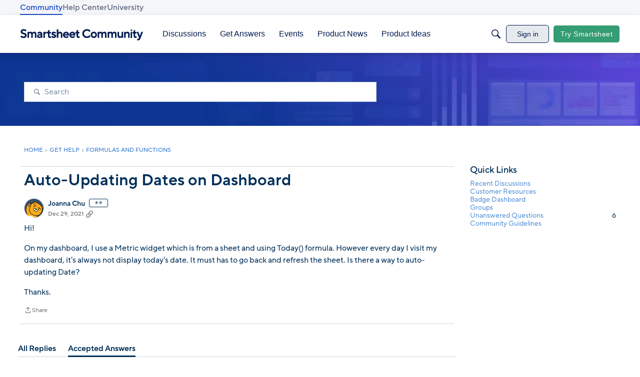

--- FILE ---
content_type: application/x-javascript
request_url: https://community.smartsheet.com/dist/v2/layouts/chunks/TextInput.B2R6wjTO.min.js
body_size: -121
content:
import{R as n,j as r,l as m}from"../vendor/vendor/react-core.BgLhaSja.min.js";import{dm as o}from"../entries/layouts.BkZoasaZ.min.js";const x=n.forwardRef(function(e,a){const{className:s,value:u,...l}=e;let t=u;return(t===void 0||e.type=="number"&&(t===null||Number.isNaN(t)))&&(t=""),r.jsx("input",{...l,ref:a,className:m(s,o().text),value:t})});export{x as T};


--- FILE ---
content_type: text/javascript; charset=utf-8
request_url: https://cdn.bizible.com/xdc.js?_biz_u=42faec4acdda43eca62a8cbb384ea7d2&_biz_h=-1719904874&cdn_o=a&jsVer=4.25.11.25
body_size: 216
content:
(function () {
    BizTrackingA.XdcCallback({
        xdc: "42faec4acdda43eca62a8cbb384ea7d2"
    });
})();
;
